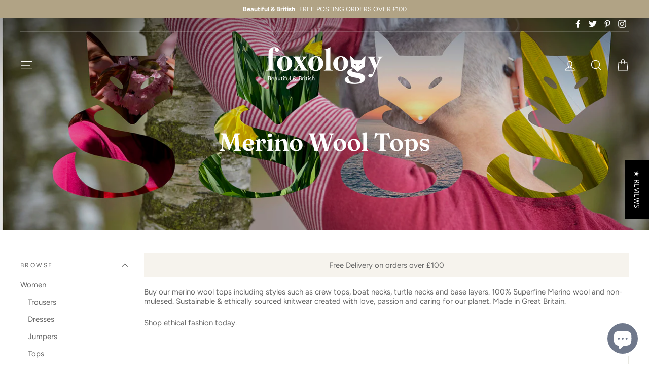

--- FILE ---
content_type: image/svg+xml; charset=utf-8
request_url: https://apixel.onetribeglobal.com/direct/svg/965351/?style=w3
body_size: 1229
content:
<svg xmlns="http://www.w3.org/2000/svg" viewBox="0 0 235 105">
    <style>
        text {
            font: bold 14px Arial, sans-serif;
            fill: #000;
        }
        .b {
            fill: #000;
        }
        .c {
            font-size: 40px;
        }
    </style>
    <path
        d="M9.55 19.4c-1.05 0-1.65-.45-1.65-1.35v-2.7c0-.9.6-1.35 1.65-1.35h21.9c1.05 0 1.5.45 1.5 1.35v2.7c0 .9-.45 1.35-1.5 1.35H23.5v23.25c0 .75-.3 1.2-1.05 1.2H18.4c-.6 0-.9-.45-.9-1.2V19.4H9.55zm28.2 24.45c-.9 0-1.35-.6-1.35-1.65V15.65c0-1.05.45-1.65 1.35-1.65h9.6c4.35 0 7.35.75 9.45 2.1 1.95 1.2 2.85 3.45 2.85 6.45 0 2.1-.75 3.9-2.4 5.25s-3.6 2.1-6.15 2.55c1.35.6 2.4 1.2 3 2.1l1.8 2.4 4.2 7.2c.75 1.2.45 1.8-.75 1.8h-3.3c-.75 0-1.35-.45-1.8-1.35l-4.2-6.9c-.45-.75-1.35-1.65-2.55-2.55-1.2-.75-2.4-1.2-3.6-1.2h-1.5V42.2c0 1.05-.45 1.65-1.5 1.65h-3.15zM42.4 26.6h3.75c2.7 0 4.65-.3 5.85-.9s1.8-1.65 1.8-3c0-1.5-.6-2.4-1.8-2.85-1.05-.45-2.7-.75-4.95-.75H42.4v7.5zm37.2-6.45c-.45-.6-.15-1.2.6-1.5a13.35 13.35 0 004.65-3.6c.6-.75 1.2-1.05 1.8-1.05h3.45c.75 0 1.2.3 1.2 1.2v27.3c0 .9-.45 1.35-1.2 1.35h-3.3c-.9 0-1.35-.45-1.35-1.35V21.2a7.95 7.95 0 01-3 2.25c-.6.3-1.2.15-1.5-.45l-1.35-2.85zm-12.45 28.5c-.75 0-1.2-.45-1.2-1.2V10.4c0-.75.45-1.2 1.2-1.2h7.2c.9 0 1.35.3 1.35 1.05v2.1c0 .6-.45 1.05-1.35 1.05H71.8v31.05h2.55c.9 0 1.35.45 1.35 1.05v2.1c0 .75-.45 1.05-1.35 1.05h-7.2zm31.2 0c-.75 0-1.2-.3-1.2-1.05v-2.1c0-.6.45-1.05 1.2-1.05h2.7V13.4h-2.7c-.75 0-1.2-.45-1.2-1.05v-2.1c0-.75.45-1.05 1.2-1.05h7.2c.9 0 1.35.45 1.35 1.2v37.05c0 .75-.45 1.2-1.35 1.2h-7.2zm16.8-4.8c-1.05 0-1.65-.6-1.65-1.65V15.65c0-1.05.6-1.65 1.65-1.65h7.05c5.25 0 8.85.75 10.8 1.95s2.7 3.45 2.7 6.15c0 1.8-.6 3.3-2.1 4.35-1.35 1.05-2.7 1.65-4.05 1.8 1.35.15 2.85.75 4.5 1.95s2.55 2.85 2.55 5.1c0 2.55-1.05 4.5-3.15 6.15-2.1 1.5-5.4 2.4-10.2 2.4h-8.1zm4.35-17.7h2.7c1.8 0 3.45-.45 5.1-1.05s2.25-1.5 2.25-2.85c0-1.05-.45-1.8-1.2-2.4-.9-.45-3-.75-6.15-.75h-2.7v7.05zm0 12.6h3c3 0 4.95-.3 6-.75 1.05-.6 1.65-1.65 1.65-3.15s-.6-2.4-1.8-3c-1.35-.6-3.15-.9-5.85-.9h-3v7.8zm24 5.1c-.9 0-1.5-.6-1.5-1.65V15.65c0-1.05.6-1.65 1.5-1.65h17.85c1.05 0 1.5.45 1.5 1.35v2.55c0 .9-.45 1.35-1.5 1.35h-13.2v6.6h12c1.05 0 1.65.45 1.65 1.35v2.4c0 .9-.6 1.35-1.65 1.35h-12v7.65h13.8c1.05 0 1.5.45 1.5 1.35v2.55c0 .9-.45 1.35-1.5 1.35H143.5zM164.8 9.8l-.15-.15v-.3l.15-.15h2.25l.15.15v.3l-.15.15h-.75v2.1l-.15.15h-.45l-.15-.15V9.8h-.75zm3 2.25l-.3-.15V9.35l.3-.15h.75l.15.15.45 1.65.15.15V11l.45-1.65.3-.15h.75l.15.15v2.55l-.15.15h-.45l-.15-.15v-1.65l-.45 1.65-.15.15h-.6l-.15-.15-.45-1.65v1.65l-.15.15h-.45zm59 15.45c0-4.5-3.4-8.2-7.8-8.6a8.7 8.7 0 00-12.5-4.5 8.7 8.7 0 00-16.1 2.9l-1.1-.1a8.7 8.7 0 00-8.6 9.4 8.6 8.6 0 00-.8 14l-.1.5a8.7 8.7 0 0012.7 7.7c1.6 1.2 4 2.6 5.1 2.3 0 0 .4 6.6.3 8.3-.1 3.2-1.1 6.7-1.8 9.6h10.5s-1.6-6.4-1.6-8.5c-.1-2.2.6-6.1.6-6.1l3.6-3.7a8.7 8.7 0 0013.5-6.3 8.7 8.7 0 003.5-13.8c.4-1 .6-2 .6-3.1zm-32.3 19.8a8.7 8.7 0 001.7-2.3l1.7 3.6s-.9.4-3.4-1.3zm6.3 2.2c-.9.2-2.4-2.5-3.4-4.7a8.6 8.6 0 005 .9c-.3 1.7-.8 3.7-1.6 3.8zm3.8 1.8c-2.1.5-.9-3.7-.3-6.1l1.2-.6c.3 1.8 1 3.4 2.2 4.7-1 .9-2.1 1.7-3.1 2z"
        class="b"
    />
    <text x="140" y="80">TREES</text>
    <text x="140" y="95">PROTECTED</text>
    <text x="132" y="86" class="c" text-anchor="end" dominant-baseline="middle">15,835</text>
</svg>
